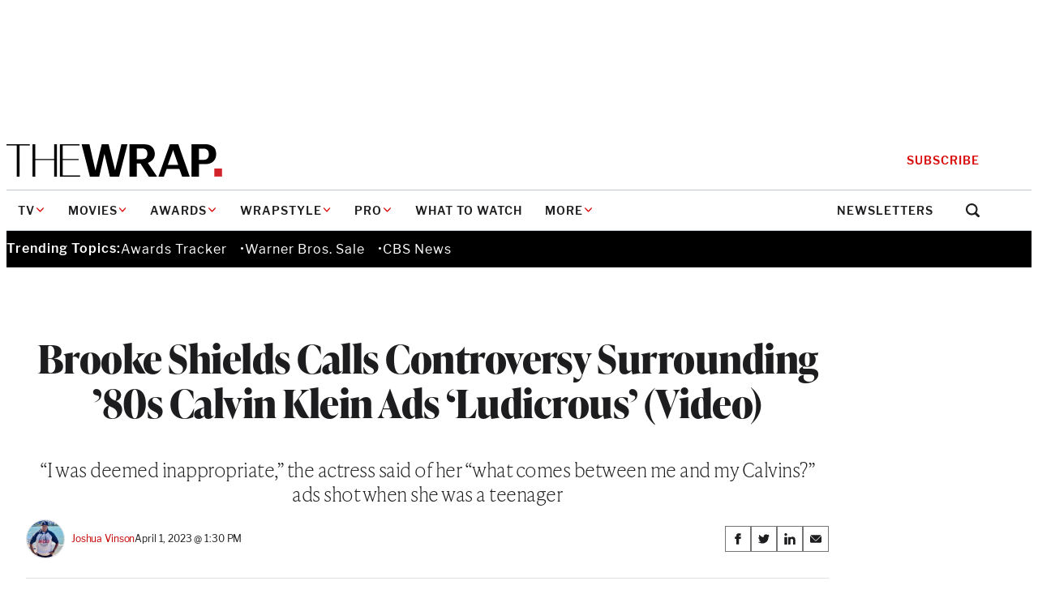

--- FILE ---
content_type: text/html; charset=utf-8
request_url: https://www.google.com/recaptcha/api2/anchor?ar=1&k=6LfrehcpAAAAAL6o0kJfxk5Fr4WhO3ktYWPR7-u1&co=aHR0cHM6Ly93d3cudGhld3JhcC5jb206NDQz&hl=en&v=N67nZn4AqZkNcbeMu4prBgzg&size=normal&anchor-ms=20000&execute-ms=30000&cb=na69mhiz5v9i
body_size: 49477
content:
<!DOCTYPE HTML><html dir="ltr" lang="en"><head><meta http-equiv="Content-Type" content="text/html; charset=UTF-8">
<meta http-equiv="X-UA-Compatible" content="IE=edge">
<title>reCAPTCHA</title>
<style type="text/css">
/* cyrillic-ext */
@font-face {
  font-family: 'Roboto';
  font-style: normal;
  font-weight: 400;
  font-stretch: 100%;
  src: url(//fonts.gstatic.com/s/roboto/v48/KFO7CnqEu92Fr1ME7kSn66aGLdTylUAMa3GUBHMdazTgWw.woff2) format('woff2');
  unicode-range: U+0460-052F, U+1C80-1C8A, U+20B4, U+2DE0-2DFF, U+A640-A69F, U+FE2E-FE2F;
}
/* cyrillic */
@font-face {
  font-family: 'Roboto';
  font-style: normal;
  font-weight: 400;
  font-stretch: 100%;
  src: url(//fonts.gstatic.com/s/roboto/v48/KFO7CnqEu92Fr1ME7kSn66aGLdTylUAMa3iUBHMdazTgWw.woff2) format('woff2');
  unicode-range: U+0301, U+0400-045F, U+0490-0491, U+04B0-04B1, U+2116;
}
/* greek-ext */
@font-face {
  font-family: 'Roboto';
  font-style: normal;
  font-weight: 400;
  font-stretch: 100%;
  src: url(//fonts.gstatic.com/s/roboto/v48/KFO7CnqEu92Fr1ME7kSn66aGLdTylUAMa3CUBHMdazTgWw.woff2) format('woff2');
  unicode-range: U+1F00-1FFF;
}
/* greek */
@font-face {
  font-family: 'Roboto';
  font-style: normal;
  font-weight: 400;
  font-stretch: 100%;
  src: url(//fonts.gstatic.com/s/roboto/v48/KFO7CnqEu92Fr1ME7kSn66aGLdTylUAMa3-UBHMdazTgWw.woff2) format('woff2');
  unicode-range: U+0370-0377, U+037A-037F, U+0384-038A, U+038C, U+038E-03A1, U+03A3-03FF;
}
/* math */
@font-face {
  font-family: 'Roboto';
  font-style: normal;
  font-weight: 400;
  font-stretch: 100%;
  src: url(//fonts.gstatic.com/s/roboto/v48/KFO7CnqEu92Fr1ME7kSn66aGLdTylUAMawCUBHMdazTgWw.woff2) format('woff2');
  unicode-range: U+0302-0303, U+0305, U+0307-0308, U+0310, U+0312, U+0315, U+031A, U+0326-0327, U+032C, U+032F-0330, U+0332-0333, U+0338, U+033A, U+0346, U+034D, U+0391-03A1, U+03A3-03A9, U+03B1-03C9, U+03D1, U+03D5-03D6, U+03F0-03F1, U+03F4-03F5, U+2016-2017, U+2034-2038, U+203C, U+2040, U+2043, U+2047, U+2050, U+2057, U+205F, U+2070-2071, U+2074-208E, U+2090-209C, U+20D0-20DC, U+20E1, U+20E5-20EF, U+2100-2112, U+2114-2115, U+2117-2121, U+2123-214F, U+2190, U+2192, U+2194-21AE, U+21B0-21E5, U+21F1-21F2, U+21F4-2211, U+2213-2214, U+2216-22FF, U+2308-230B, U+2310, U+2319, U+231C-2321, U+2336-237A, U+237C, U+2395, U+239B-23B7, U+23D0, U+23DC-23E1, U+2474-2475, U+25AF, U+25B3, U+25B7, U+25BD, U+25C1, U+25CA, U+25CC, U+25FB, U+266D-266F, U+27C0-27FF, U+2900-2AFF, U+2B0E-2B11, U+2B30-2B4C, U+2BFE, U+3030, U+FF5B, U+FF5D, U+1D400-1D7FF, U+1EE00-1EEFF;
}
/* symbols */
@font-face {
  font-family: 'Roboto';
  font-style: normal;
  font-weight: 400;
  font-stretch: 100%;
  src: url(//fonts.gstatic.com/s/roboto/v48/KFO7CnqEu92Fr1ME7kSn66aGLdTylUAMaxKUBHMdazTgWw.woff2) format('woff2');
  unicode-range: U+0001-000C, U+000E-001F, U+007F-009F, U+20DD-20E0, U+20E2-20E4, U+2150-218F, U+2190, U+2192, U+2194-2199, U+21AF, U+21E6-21F0, U+21F3, U+2218-2219, U+2299, U+22C4-22C6, U+2300-243F, U+2440-244A, U+2460-24FF, U+25A0-27BF, U+2800-28FF, U+2921-2922, U+2981, U+29BF, U+29EB, U+2B00-2BFF, U+4DC0-4DFF, U+FFF9-FFFB, U+10140-1018E, U+10190-1019C, U+101A0, U+101D0-101FD, U+102E0-102FB, U+10E60-10E7E, U+1D2C0-1D2D3, U+1D2E0-1D37F, U+1F000-1F0FF, U+1F100-1F1AD, U+1F1E6-1F1FF, U+1F30D-1F30F, U+1F315, U+1F31C, U+1F31E, U+1F320-1F32C, U+1F336, U+1F378, U+1F37D, U+1F382, U+1F393-1F39F, U+1F3A7-1F3A8, U+1F3AC-1F3AF, U+1F3C2, U+1F3C4-1F3C6, U+1F3CA-1F3CE, U+1F3D4-1F3E0, U+1F3ED, U+1F3F1-1F3F3, U+1F3F5-1F3F7, U+1F408, U+1F415, U+1F41F, U+1F426, U+1F43F, U+1F441-1F442, U+1F444, U+1F446-1F449, U+1F44C-1F44E, U+1F453, U+1F46A, U+1F47D, U+1F4A3, U+1F4B0, U+1F4B3, U+1F4B9, U+1F4BB, U+1F4BF, U+1F4C8-1F4CB, U+1F4D6, U+1F4DA, U+1F4DF, U+1F4E3-1F4E6, U+1F4EA-1F4ED, U+1F4F7, U+1F4F9-1F4FB, U+1F4FD-1F4FE, U+1F503, U+1F507-1F50B, U+1F50D, U+1F512-1F513, U+1F53E-1F54A, U+1F54F-1F5FA, U+1F610, U+1F650-1F67F, U+1F687, U+1F68D, U+1F691, U+1F694, U+1F698, U+1F6AD, U+1F6B2, U+1F6B9-1F6BA, U+1F6BC, U+1F6C6-1F6CF, U+1F6D3-1F6D7, U+1F6E0-1F6EA, U+1F6F0-1F6F3, U+1F6F7-1F6FC, U+1F700-1F7FF, U+1F800-1F80B, U+1F810-1F847, U+1F850-1F859, U+1F860-1F887, U+1F890-1F8AD, U+1F8B0-1F8BB, U+1F8C0-1F8C1, U+1F900-1F90B, U+1F93B, U+1F946, U+1F984, U+1F996, U+1F9E9, U+1FA00-1FA6F, U+1FA70-1FA7C, U+1FA80-1FA89, U+1FA8F-1FAC6, U+1FACE-1FADC, U+1FADF-1FAE9, U+1FAF0-1FAF8, U+1FB00-1FBFF;
}
/* vietnamese */
@font-face {
  font-family: 'Roboto';
  font-style: normal;
  font-weight: 400;
  font-stretch: 100%;
  src: url(//fonts.gstatic.com/s/roboto/v48/KFO7CnqEu92Fr1ME7kSn66aGLdTylUAMa3OUBHMdazTgWw.woff2) format('woff2');
  unicode-range: U+0102-0103, U+0110-0111, U+0128-0129, U+0168-0169, U+01A0-01A1, U+01AF-01B0, U+0300-0301, U+0303-0304, U+0308-0309, U+0323, U+0329, U+1EA0-1EF9, U+20AB;
}
/* latin-ext */
@font-face {
  font-family: 'Roboto';
  font-style: normal;
  font-weight: 400;
  font-stretch: 100%;
  src: url(//fonts.gstatic.com/s/roboto/v48/KFO7CnqEu92Fr1ME7kSn66aGLdTylUAMa3KUBHMdazTgWw.woff2) format('woff2');
  unicode-range: U+0100-02BA, U+02BD-02C5, U+02C7-02CC, U+02CE-02D7, U+02DD-02FF, U+0304, U+0308, U+0329, U+1D00-1DBF, U+1E00-1E9F, U+1EF2-1EFF, U+2020, U+20A0-20AB, U+20AD-20C0, U+2113, U+2C60-2C7F, U+A720-A7FF;
}
/* latin */
@font-face {
  font-family: 'Roboto';
  font-style: normal;
  font-weight: 400;
  font-stretch: 100%;
  src: url(//fonts.gstatic.com/s/roboto/v48/KFO7CnqEu92Fr1ME7kSn66aGLdTylUAMa3yUBHMdazQ.woff2) format('woff2');
  unicode-range: U+0000-00FF, U+0131, U+0152-0153, U+02BB-02BC, U+02C6, U+02DA, U+02DC, U+0304, U+0308, U+0329, U+2000-206F, U+20AC, U+2122, U+2191, U+2193, U+2212, U+2215, U+FEFF, U+FFFD;
}
/* cyrillic-ext */
@font-face {
  font-family: 'Roboto';
  font-style: normal;
  font-weight: 500;
  font-stretch: 100%;
  src: url(//fonts.gstatic.com/s/roboto/v48/KFO7CnqEu92Fr1ME7kSn66aGLdTylUAMa3GUBHMdazTgWw.woff2) format('woff2');
  unicode-range: U+0460-052F, U+1C80-1C8A, U+20B4, U+2DE0-2DFF, U+A640-A69F, U+FE2E-FE2F;
}
/* cyrillic */
@font-face {
  font-family: 'Roboto';
  font-style: normal;
  font-weight: 500;
  font-stretch: 100%;
  src: url(//fonts.gstatic.com/s/roboto/v48/KFO7CnqEu92Fr1ME7kSn66aGLdTylUAMa3iUBHMdazTgWw.woff2) format('woff2');
  unicode-range: U+0301, U+0400-045F, U+0490-0491, U+04B0-04B1, U+2116;
}
/* greek-ext */
@font-face {
  font-family: 'Roboto';
  font-style: normal;
  font-weight: 500;
  font-stretch: 100%;
  src: url(//fonts.gstatic.com/s/roboto/v48/KFO7CnqEu92Fr1ME7kSn66aGLdTylUAMa3CUBHMdazTgWw.woff2) format('woff2');
  unicode-range: U+1F00-1FFF;
}
/* greek */
@font-face {
  font-family: 'Roboto';
  font-style: normal;
  font-weight: 500;
  font-stretch: 100%;
  src: url(//fonts.gstatic.com/s/roboto/v48/KFO7CnqEu92Fr1ME7kSn66aGLdTylUAMa3-UBHMdazTgWw.woff2) format('woff2');
  unicode-range: U+0370-0377, U+037A-037F, U+0384-038A, U+038C, U+038E-03A1, U+03A3-03FF;
}
/* math */
@font-face {
  font-family: 'Roboto';
  font-style: normal;
  font-weight: 500;
  font-stretch: 100%;
  src: url(//fonts.gstatic.com/s/roboto/v48/KFO7CnqEu92Fr1ME7kSn66aGLdTylUAMawCUBHMdazTgWw.woff2) format('woff2');
  unicode-range: U+0302-0303, U+0305, U+0307-0308, U+0310, U+0312, U+0315, U+031A, U+0326-0327, U+032C, U+032F-0330, U+0332-0333, U+0338, U+033A, U+0346, U+034D, U+0391-03A1, U+03A3-03A9, U+03B1-03C9, U+03D1, U+03D5-03D6, U+03F0-03F1, U+03F4-03F5, U+2016-2017, U+2034-2038, U+203C, U+2040, U+2043, U+2047, U+2050, U+2057, U+205F, U+2070-2071, U+2074-208E, U+2090-209C, U+20D0-20DC, U+20E1, U+20E5-20EF, U+2100-2112, U+2114-2115, U+2117-2121, U+2123-214F, U+2190, U+2192, U+2194-21AE, U+21B0-21E5, U+21F1-21F2, U+21F4-2211, U+2213-2214, U+2216-22FF, U+2308-230B, U+2310, U+2319, U+231C-2321, U+2336-237A, U+237C, U+2395, U+239B-23B7, U+23D0, U+23DC-23E1, U+2474-2475, U+25AF, U+25B3, U+25B7, U+25BD, U+25C1, U+25CA, U+25CC, U+25FB, U+266D-266F, U+27C0-27FF, U+2900-2AFF, U+2B0E-2B11, U+2B30-2B4C, U+2BFE, U+3030, U+FF5B, U+FF5D, U+1D400-1D7FF, U+1EE00-1EEFF;
}
/* symbols */
@font-face {
  font-family: 'Roboto';
  font-style: normal;
  font-weight: 500;
  font-stretch: 100%;
  src: url(//fonts.gstatic.com/s/roboto/v48/KFO7CnqEu92Fr1ME7kSn66aGLdTylUAMaxKUBHMdazTgWw.woff2) format('woff2');
  unicode-range: U+0001-000C, U+000E-001F, U+007F-009F, U+20DD-20E0, U+20E2-20E4, U+2150-218F, U+2190, U+2192, U+2194-2199, U+21AF, U+21E6-21F0, U+21F3, U+2218-2219, U+2299, U+22C4-22C6, U+2300-243F, U+2440-244A, U+2460-24FF, U+25A0-27BF, U+2800-28FF, U+2921-2922, U+2981, U+29BF, U+29EB, U+2B00-2BFF, U+4DC0-4DFF, U+FFF9-FFFB, U+10140-1018E, U+10190-1019C, U+101A0, U+101D0-101FD, U+102E0-102FB, U+10E60-10E7E, U+1D2C0-1D2D3, U+1D2E0-1D37F, U+1F000-1F0FF, U+1F100-1F1AD, U+1F1E6-1F1FF, U+1F30D-1F30F, U+1F315, U+1F31C, U+1F31E, U+1F320-1F32C, U+1F336, U+1F378, U+1F37D, U+1F382, U+1F393-1F39F, U+1F3A7-1F3A8, U+1F3AC-1F3AF, U+1F3C2, U+1F3C4-1F3C6, U+1F3CA-1F3CE, U+1F3D4-1F3E0, U+1F3ED, U+1F3F1-1F3F3, U+1F3F5-1F3F7, U+1F408, U+1F415, U+1F41F, U+1F426, U+1F43F, U+1F441-1F442, U+1F444, U+1F446-1F449, U+1F44C-1F44E, U+1F453, U+1F46A, U+1F47D, U+1F4A3, U+1F4B0, U+1F4B3, U+1F4B9, U+1F4BB, U+1F4BF, U+1F4C8-1F4CB, U+1F4D6, U+1F4DA, U+1F4DF, U+1F4E3-1F4E6, U+1F4EA-1F4ED, U+1F4F7, U+1F4F9-1F4FB, U+1F4FD-1F4FE, U+1F503, U+1F507-1F50B, U+1F50D, U+1F512-1F513, U+1F53E-1F54A, U+1F54F-1F5FA, U+1F610, U+1F650-1F67F, U+1F687, U+1F68D, U+1F691, U+1F694, U+1F698, U+1F6AD, U+1F6B2, U+1F6B9-1F6BA, U+1F6BC, U+1F6C6-1F6CF, U+1F6D3-1F6D7, U+1F6E0-1F6EA, U+1F6F0-1F6F3, U+1F6F7-1F6FC, U+1F700-1F7FF, U+1F800-1F80B, U+1F810-1F847, U+1F850-1F859, U+1F860-1F887, U+1F890-1F8AD, U+1F8B0-1F8BB, U+1F8C0-1F8C1, U+1F900-1F90B, U+1F93B, U+1F946, U+1F984, U+1F996, U+1F9E9, U+1FA00-1FA6F, U+1FA70-1FA7C, U+1FA80-1FA89, U+1FA8F-1FAC6, U+1FACE-1FADC, U+1FADF-1FAE9, U+1FAF0-1FAF8, U+1FB00-1FBFF;
}
/* vietnamese */
@font-face {
  font-family: 'Roboto';
  font-style: normal;
  font-weight: 500;
  font-stretch: 100%;
  src: url(//fonts.gstatic.com/s/roboto/v48/KFO7CnqEu92Fr1ME7kSn66aGLdTylUAMa3OUBHMdazTgWw.woff2) format('woff2');
  unicode-range: U+0102-0103, U+0110-0111, U+0128-0129, U+0168-0169, U+01A0-01A1, U+01AF-01B0, U+0300-0301, U+0303-0304, U+0308-0309, U+0323, U+0329, U+1EA0-1EF9, U+20AB;
}
/* latin-ext */
@font-face {
  font-family: 'Roboto';
  font-style: normal;
  font-weight: 500;
  font-stretch: 100%;
  src: url(//fonts.gstatic.com/s/roboto/v48/KFO7CnqEu92Fr1ME7kSn66aGLdTylUAMa3KUBHMdazTgWw.woff2) format('woff2');
  unicode-range: U+0100-02BA, U+02BD-02C5, U+02C7-02CC, U+02CE-02D7, U+02DD-02FF, U+0304, U+0308, U+0329, U+1D00-1DBF, U+1E00-1E9F, U+1EF2-1EFF, U+2020, U+20A0-20AB, U+20AD-20C0, U+2113, U+2C60-2C7F, U+A720-A7FF;
}
/* latin */
@font-face {
  font-family: 'Roboto';
  font-style: normal;
  font-weight: 500;
  font-stretch: 100%;
  src: url(//fonts.gstatic.com/s/roboto/v48/KFO7CnqEu92Fr1ME7kSn66aGLdTylUAMa3yUBHMdazQ.woff2) format('woff2');
  unicode-range: U+0000-00FF, U+0131, U+0152-0153, U+02BB-02BC, U+02C6, U+02DA, U+02DC, U+0304, U+0308, U+0329, U+2000-206F, U+20AC, U+2122, U+2191, U+2193, U+2212, U+2215, U+FEFF, U+FFFD;
}
/* cyrillic-ext */
@font-face {
  font-family: 'Roboto';
  font-style: normal;
  font-weight: 900;
  font-stretch: 100%;
  src: url(//fonts.gstatic.com/s/roboto/v48/KFO7CnqEu92Fr1ME7kSn66aGLdTylUAMa3GUBHMdazTgWw.woff2) format('woff2');
  unicode-range: U+0460-052F, U+1C80-1C8A, U+20B4, U+2DE0-2DFF, U+A640-A69F, U+FE2E-FE2F;
}
/* cyrillic */
@font-face {
  font-family: 'Roboto';
  font-style: normal;
  font-weight: 900;
  font-stretch: 100%;
  src: url(//fonts.gstatic.com/s/roboto/v48/KFO7CnqEu92Fr1ME7kSn66aGLdTylUAMa3iUBHMdazTgWw.woff2) format('woff2');
  unicode-range: U+0301, U+0400-045F, U+0490-0491, U+04B0-04B1, U+2116;
}
/* greek-ext */
@font-face {
  font-family: 'Roboto';
  font-style: normal;
  font-weight: 900;
  font-stretch: 100%;
  src: url(//fonts.gstatic.com/s/roboto/v48/KFO7CnqEu92Fr1ME7kSn66aGLdTylUAMa3CUBHMdazTgWw.woff2) format('woff2');
  unicode-range: U+1F00-1FFF;
}
/* greek */
@font-face {
  font-family: 'Roboto';
  font-style: normal;
  font-weight: 900;
  font-stretch: 100%;
  src: url(//fonts.gstatic.com/s/roboto/v48/KFO7CnqEu92Fr1ME7kSn66aGLdTylUAMa3-UBHMdazTgWw.woff2) format('woff2');
  unicode-range: U+0370-0377, U+037A-037F, U+0384-038A, U+038C, U+038E-03A1, U+03A3-03FF;
}
/* math */
@font-face {
  font-family: 'Roboto';
  font-style: normal;
  font-weight: 900;
  font-stretch: 100%;
  src: url(//fonts.gstatic.com/s/roboto/v48/KFO7CnqEu92Fr1ME7kSn66aGLdTylUAMawCUBHMdazTgWw.woff2) format('woff2');
  unicode-range: U+0302-0303, U+0305, U+0307-0308, U+0310, U+0312, U+0315, U+031A, U+0326-0327, U+032C, U+032F-0330, U+0332-0333, U+0338, U+033A, U+0346, U+034D, U+0391-03A1, U+03A3-03A9, U+03B1-03C9, U+03D1, U+03D5-03D6, U+03F0-03F1, U+03F4-03F5, U+2016-2017, U+2034-2038, U+203C, U+2040, U+2043, U+2047, U+2050, U+2057, U+205F, U+2070-2071, U+2074-208E, U+2090-209C, U+20D0-20DC, U+20E1, U+20E5-20EF, U+2100-2112, U+2114-2115, U+2117-2121, U+2123-214F, U+2190, U+2192, U+2194-21AE, U+21B0-21E5, U+21F1-21F2, U+21F4-2211, U+2213-2214, U+2216-22FF, U+2308-230B, U+2310, U+2319, U+231C-2321, U+2336-237A, U+237C, U+2395, U+239B-23B7, U+23D0, U+23DC-23E1, U+2474-2475, U+25AF, U+25B3, U+25B7, U+25BD, U+25C1, U+25CA, U+25CC, U+25FB, U+266D-266F, U+27C0-27FF, U+2900-2AFF, U+2B0E-2B11, U+2B30-2B4C, U+2BFE, U+3030, U+FF5B, U+FF5D, U+1D400-1D7FF, U+1EE00-1EEFF;
}
/* symbols */
@font-face {
  font-family: 'Roboto';
  font-style: normal;
  font-weight: 900;
  font-stretch: 100%;
  src: url(//fonts.gstatic.com/s/roboto/v48/KFO7CnqEu92Fr1ME7kSn66aGLdTylUAMaxKUBHMdazTgWw.woff2) format('woff2');
  unicode-range: U+0001-000C, U+000E-001F, U+007F-009F, U+20DD-20E0, U+20E2-20E4, U+2150-218F, U+2190, U+2192, U+2194-2199, U+21AF, U+21E6-21F0, U+21F3, U+2218-2219, U+2299, U+22C4-22C6, U+2300-243F, U+2440-244A, U+2460-24FF, U+25A0-27BF, U+2800-28FF, U+2921-2922, U+2981, U+29BF, U+29EB, U+2B00-2BFF, U+4DC0-4DFF, U+FFF9-FFFB, U+10140-1018E, U+10190-1019C, U+101A0, U+101D0-101FD, U+102E0-102FB, U+10E60-10E7E, U+1D2C0-1D2D3, U+1D2E0-1D37F, U+1F000-1F0FF, U+1F100-1F1AD, U+1F1E6-1F1FF, U+1F30D-1F30F, U+1F315, U+1F31C, U+1F31E, U+1F320-1F32C, U+1F336, U+1F378, U+1F37D, U+1F382, U+1F393-1F39F, U+1F3A7-1F3A8, U+1F3AC-1F3AF, U+1F3C2, U+1F3C4-1F3C6, U+1F3CA-1F3CE, U+1F3D4-1F3E0, U+1F3ED, U+1F3F1-1F3F3, U+1F3F5-1F3F7, U+1F408, U+1F415, U+1F41F, U+1F426, U+1F43F, U+1F441-1F442, U+1F444, U+1F446-1F449, U+1F44C-1F44E, U+1F453, U+1F46A, U+1F47D, U+1F4A3, U+1F4B0, U+1F4B3, U+1F4B9, U+1F4BB, U+1F4BF, U+1F4C8-1F4CB, U+1F4D6, U+1F4DA, U+1F4DF, U+1F4E3-1F4E6, U+1F4EA-1F4ED, U+1F4F7, U+1F4F9-1F4FB, U+1F4FD-1F4FE, U+1F503, U+1F507-1F50B, U+1F50D, U+1F512-1F513, U+1F53E-1F54A, U+1F54F-1F5FA, U+1F610, U+1F650-1F67F, U+1F687, U+1F68D, U+1F691, U+1F694, U+1F698, U+1F6AD, U+1F6B2, U+1F6B9-1F6BA, U+1F6BC, U+1F6C6-1F6CF, U+1F6D3-1F6D7, U+1F6E0-1F6EA, U+1F6F0-1F6F3, U+1F6F7-1F6FC, U+1F700-1F7FF, U+1F800-1F80B, U+1F810-1F847, U+1F850-1F859, U+1F860-1F887, U+1F890-1F8AD, U+1F8B0-1F8BB, U+1F8C0-1F8C1, U+1F900-1F90B, U+1F93B, U+1F946, U+1F984, U+1F996, U+1F9E9, U+1FA00-1FA6F, U+1FA70-1FA7C, U+1FA80-1FA89, U+1FA8F-1FAC6, U+1FACE-1FADC, U+1FADF-1FAE9, U+1FAF0-1FAF8, U+1FB00-1FBFF;
}
/* vietnamese */
@font-face {
  font-family: 'Roboto';
  font-style: normal;
  font-weight: 900;
  font-stretch: 100%;
  src: url(//fonts.gstatic.com/s/roboto/v48/KFO7CnqEu92Fr1ME7kSn66aGLdTylUAMa3OUBHMdazTgWw.woff2) format('woff2');
  unicode-range: U+0102-0103, U+0110-0111, U+0128-0129, U+0168-0169, U+01A0-01A1, U+01AF-01B0, U+0300-0301, U+0303-0304, U+0308-0309, U+0323, U+0329, U+1EA0-1EF9, U+20AB;
}
/* latin-ext */
@font-face {
  font-family: 'Roboto';
  font-style: normal;
  font-weight: 900;
  font-stretch: 100%;
  src: url(//fonts.gstatic.com/s/roboto/v48/KFO7CnqEu92Fr1ME7kSn66aGLdTylUAMa3KUBHMdazTgWw.woff2) format('woff2');
  unicode-range: U+0100-02BA, U+02BD-02C5, U+02C7-02CC, U+02CE-02D7, U+02DD-02FF, U+0304, U+0308, U+0329, U+1D00-1DBF, U+1E00-1E9F, U+1EF2-1EFF, U+2020, U+20A0-20AB, U+20AD-20C0, U+2113, U+2C60-2C7F, U+A720-A7FF;
}
/* latin */
@font-face {
  font-family: 'Roboto';
  font-style: normal;
  font-weight: 900;
  font-stretch: 100%;
  src: url(//fonts.gstatic.com/s/roboto/v48/KFO7CnqEu92Fr1ME7kSn66aGLdTylUAMa3yUBHMdazQ.woff2) format('woff2');
  unicode-range: U+0000-00FF, U+0131, U+0152-0153, U+02BB-02BC, U+02C6, U+02DA, U+02DC, U+0304, U+0308, U+0329, U+2000-206F, U+20AC, U+2122, U+2191, U+2193, U+2212, U+2215, U+FEFF, U+FFFD;
}

</style>
<link rel="stylesheet" type="text/css" href="https://www.gstatic.com/recaptcha/releases/N67nZn4AqZkNcbeMu4prBgzg/styles__ltr.css">
<script nonce="nsA0kiTvuN6mnBr_YvKAGg" type="text/javascript">window['__recaptcha_api'] = 'https://www.google.com/recaptcha/api2/';</script>
<script type="text/javascript" src="https://www.gstatic.com/recaptcha/releases/N67nZn4AqZkNcbeMu4prBgzg/recaptcha__en.js" nonce="nsA0kiTvuN6mnBr_YvKAGg">
      
    </script></head>
<body><div id="rc-anchor-alert" class="rc-anchor-alert"></div>
<input type="hidden" id="recaptcha-token" value="[base64]">
<script type="text/javascript" nonce="nsA0kiTvuN6mnBr_YvKAGg">
      recaptcha.anchor.Main.init("[\x22ainput\x22,[\x22bgdata\x22,\x22\x22,\[base64]/[base64]/[base64]/[base64]/[base64]/UltsKytdPUU6KEU8MjA0OD9SW2wrK109RT4+NnwxOTI6KChFJjY0NTEyKT09NTUyOTYmJk0rMTxjLmxlbmd0aCYmKGMuY2hhckNvZGVBdChNKzEpJjY0NTEyKT09NTYzMjA/[base64]/[base64]/[base64]/[base64]/[base64]/[base64]/[base64]\x22,\[base64]\\u003d\x22,\x22KMOxPUDDiyFSw4NBwqzDusKPT2zCnHBZMMOBwqDDlsOhXcO+w5bCpknDoys/T8KEUAttU8KdScKkwp4Jw5EzwpPCosK3w6LClFUyw5zCknFxVMOowq4SE8KsG0AzTsOxw7TDl8Okw7fCg2LCkMK7wofDp1DDlGnDsBHDtcKePEXDgjLCjwHDkg1/wr1Nwp92wrDDmxcHwqjCgEFPw7vDggTCk0fCpBrDpMKSw6APw7jDosKtBAzCrkfDpQdKMFLDuMORwovCvsOgF8KOw7cnwpbDuj43w5HCt0NDbMKzw4fCmMKqKcKKwoI+wo7DqsO/SMKWwrPCvD/CusO7IXZ6MRV9w7DCuwXCgsKXwq5ow43CtcKLwqPCt8K8w5s1KgYEwowGwp9ZGAoAe8KyI1rCjQlZbMONwrgZw45VwpvCtw3CsMKiMFfDj8KTwrBpw580DsOJwp3CoXZ7McKMwqJKVmfCpABmw5/Dtx3DnsKbCcKqGsKaF8Omw5Iiwo3Cn8O+OMOewrXCmMOXWkANwoYowoXDh8OBRcOXwrV5wpXDu8KkwqUseXXCjMKEccOiCsO+YGNDw7V5T201wo3Do8K7wqhDRsK4DMOkEMK1wrDDnl7CiTJaw4zDqsO8w6zDoTvCjlgpw5Umf3bCtyNOVsOdw5h3w5/Dh8KeRTICCMOHIcOywprDlcKEw5fCocOIEz7DkMOsbsKXw6TDjxLCuMKhCnBKwo8qwqLDucKsw4E/E8K8SW3DlMK1w7vCqUXDjMOBd8ORwqBTAwUiNzpoOzdZwqbDmMK5T0pmw4zDoS4OwqJEVsKhw4vCusKew4XClmwCch4Paj9dLHRYw5PDpj4EIMKxw4EFw43DpAlwcMOUF8KbUsKhwrHCgMO6WX9Ubi3Dh2kaDMONC1/Chz4XwrnDg8OFRMKew63DsWXCnsKdwrdCwp9hVcKCw4nDk8Obw6Bxw4DDo8KRwpjDjRfCtDDCtXHCj8Kbw7zDiRfChsO3wpvDnsKpJFoWw4xSw6BPXsOedwLDrsKKZCXDlsO5N2DCoQjDuMK/N8O0eFQzwpTCqkoOw7YewrEnwovCqCLDksKKCsKvw7k4VDI3K8ORS8KXIHTCpHJZw7MUXVFzw7zCu8KUflDCh0LCp8KQJk7DpMO9UwViE8Klw4fCnDRlw7LDnsKLw6DCnE8lbcOSfx0+SB0Jw4A/c1ZhcMKyw49uF2huWEnDhcKtw5TCl8K4w6tFfQguwqjCuDrCliDDrcOLwqw2FsOlEX53w51QAMK3wpguI8Oaw40uwpTDs0zCksOoE8OCX8K7JsKSccKSR8OiwrwAJRLDg3nDhBgCwql7wpI3Hm4kHMK6L8ORGcOsdsO8ZsO4wrnCgV/[base64]/CqMONSMKEdTc9wooIdcKewrNhPMOSL8OYw4lpMkFXwr7Cj8OqdDnDqsKWw792w5fDp8KUw6LDu2bDjsOhwrRgaMKyXAHCksOlw5/Dvg9+GMOsw6N5wprDuAgdw5TCusK6w4rDnMKvw74Yw4TCg8OywoF3IiRKDBUPbwvCtSRIAUg5fi8Fwrkww4Maf8OJw5gWYD7DucKCEMK+wrMCw6MKwrrCpcOoYnZvIkTCixcYwq/[base64]/[base64]/CsHnDpU/DucOiHyjDsgoLw7HDhgnCkcO8L0tpw5rClsOkw6QKw494JmVdSjVJMcKPw6tIw58Gw5TDlgtSw4Isw5lew5c9wqPChMKbDcOpJl5tLsKSwrJ6G8Ovw63DksKiw5pbJMOGw4RLLkdedMOucF/Cs8KywrNzw5l6w5vDhcOLPsKFY0fDkcK+wq8+PsK/QjRfMMKraDUPBHFJVcKjSFHDgyDCuTQoAAXCojUVwrpPw5M0w5jCgMO2wp/DvsKEOcKCCW/[base64]/DkjUsw4bCuQXCtMKyw5pKesKpwoAbZMO8d0rCsB1dw4JswqEUwrLDkQjDucKbHX/DuR7DrAbDoAnCjB5ZwrIIenXCoSbCjEwJDsKiw6zDqcKNI1/DpERSw5HDu8OEwpV4HXHDuMKqY8KSBMOOwrJ5MBvCtMOpTBTDuMK3J3hBQMORw6TCgzPCt8Kow4/ClgnDihpEw7nCgsKVQMK4wqLCoMOkw5nDpUfCiSI1JsKMPXTDk2bCjEFaW8KZKmwIwqpvSS1VE8KGwoPCq8KFJsKRw6zDgF4EwoYJwo7CoyfDu8OlwpRMwoTCvzHDsBbDjxh1esO5OEfCkRPDtC7CscOrw5Ysw6PCncODFSPDqD1nw71HdsKqEk/DriAoXHLDk8KBdWl2wq1Gw5RRwqkiw49IUMKsLMOgw7wFwqwKEcKrfsO5wq4RwrvDn2Rbwrp/wrjDtcKZwqfCvD9mw5TCp8OFL8K+w6/[base64]/CoGDDmiPDjcKpwpzCqjPDl8KaT8OMw4LCkE4WGsKFwrxlPMOsc2xyYcKRwqkywp5Fwr7DjEVew4XDvkgdNCQPfcOyGzA/BmrDolJNcRJTIiEXaiTDqwTDsQvCsQnCt8K7ai7DiCTCskpPw4nDhDYMwplsw5nDkG/DnnRrSVTCn2ARwozDvWXDo8O9SGHDvHNBwrdnLmbCkMKpwq4Cw7DCijMECy48woFtccOQGmPDqcOww6w6K8KGGsKewogLwpZpw7pZwrfCq8OedRPCtADCu8ORXMKfwqU/w4XCi8O9w5vDoRfCl3LDnzMWFcKcwrAdwq43w416UMKbXMOqwrfDs8OtGDPDjkXDmcOJwrvCqWLCp8KJw59QwrtMw7wmw55dKsOEcVLCoMOIT098AcK9w6V4YEI/w54ewoHDr2odTMOdwrUjw6ByLsKTbcKIwpXDv8KXaGLCmh/Cn1jChsOHLcKuwoZHEDzDsz7CicO9wqPCgsKNw43Cm3bCr8OswoLDu8ONwqjDqMO1H8KHI2MoKnnChcKEw4vCtz5UXR52QcOEORphw6zDgXjDvsKBwp/Dl8OcwqHDu0bDjFwFw5HDizDDsWkbw4nCqcKCZsK3w5zCjcOrw4IwwrZzw4vDikghw4dswpdQdcKqwo3Dq8OjMMK3wpHCix/DpcKTwojCmsKfd3fCocOhw6Eewpxsw60iw747w5XDoVvCu8Klw4zDncKJw5DDkcKHw4VzwrzDkC/DpmMTwq/[base64]/wrE0JkbCs8Olw5NJc8KvwrLDjjMmwpJ2w6HCpGbDmFpJw5/[base64]/w4LCtcKZFnPDiMKlwotAwqZlwoNXwpQIO8K8QMOqw7I3w44hOALCmXLCssKge8KkbRYAwo8WYMOddyXCpnYrYsOmAcKNeMKNf8Oaw6nDmMOow6vChsKLGMOzTsKXw6jCoWdhwr7DoxjCtMKsFm/CnAg8HMO+VsOgwqzCvG8udsKqA8O3wrFjZ8KvXj0tfSDDlCMBwq7CvsKQw6JAw5lDJmU8NTfCkBPDncKzw4V7aEBQw6vDgDnDiANLUQFYLsOhwoIXFjMoW8OYw4vDk8KEZsK2w75SJmk/EcO9w4MjNcK/w5bDqsKPAMONLHNlworClCjDu8OlJXvCjsObfUcXw4jDr27DvX/DpVcHwr1Ow50hw79rw6fDuRzChXDDlgJ7w5MGw4oyw7XDu8KTwqvCvcO+J1bDpcOoVDYAw40JwpZ9w5Bzw6oIP3Baw5LCksOMw4/CkMObwr9NbkRQwpFeW3PCh8O4wqPCg8K0wrghw78OGRJoAjV9SXd7w6xIwp/Cq8KMwqjCnVXDksKUw67ChmNrwpR8w7pBw53DjnnDisKLw73CpMOfw6PCoyEfZsKMbcK2w7h6UsK/[base64]/dUjCu8OyKcKsXi9HL8OrRH9lJ8OIwrUHwoTCmgTDghrDsRllBVEUbcK+wpHDq8KZPFzDoMKMCcOaEsOfwrnDmBYKXi1QwqHDjsORwpMew4vDkVbCli3DhF48wpfCtWHDgSPChUZbw5gVPm5VwpfDgTnCjcOBw4TCpADDtcOQEsOOJ8K/w4EgY2NFw4lnwqkgaRfDpmvCr0HDlRfCng3CuMKTDMO3w4o0wrbDoUPDkcKkwq0uwpfCv8KJU2duNcKabcKIwp9ew7IRw5llLkfDk0LDnsOufVrDvsOfYkxQw7RscMKSw4sqw55WX0oVw47DkhPDuybDmMOYGcOvPmfDmTxfVMKYw7vDjcOtwqLCn29pOyXCuW/CnMOuw4rDgD/[base64]/DtMKEZMKlw4pPw60jw6bCn8Kww6fCu8OLwrXCicKmwq3Cs31eDgfCkMO+fMKIPmFlwq5kwqTDnsK9w57DlhTCvsKXwp/DhSt/[base64]/dxzDicOCQMOGwqLCmQ/CpDBBwpzCs8KTw5zCu1vDhh3Dq8ONG8KFK21FNMONw4zDnMKcwoIww4fDvsOfd8OJw61mwqMZdTrDqsKrw48mUi1vwr8CGhjDsQrCtwfCvDVcw6I1fsKVwrrCuDpHwrxMGX3DqijCu8KlGWlTw6UDDsKNwpAoHsK1wp8TP33CskvDhDxOwrbCssKIw6Y/w79dCQfDlMO3woDDqypywojDjXzDtcK/fXFmw6QocMOsw5cuE8OUb8O2fcKhwprDpMKCwqNRY8OSw5cgUSjCrCwLMljDsB1tT8KeA8K8Eh9owotJw5rCs8KCHsOLwo/DlcO0HMKyasOUBsOmwr/DlkbDiiAvfEoswovCgcKdO8KBw6nDmMO0HgFEFFpFPMOjF1jDgcKuIWHChU8MVMKAwr3DoMOww4h0UMKrI8KdwrsQw50bSxHCpcOOw7rCtMKyNR4kw7c1w4LCrcOHTsO/GsK2XMKVH8OINkI2wpMLd0AJCTbDj2J4w6/DqiNTwrJjD2cqbMOcJcKJwr0pJMKfCwIOwoQobsOyw4Qqd8OJw5RMw4J1KyHDs8OCw796MsKjw4VwQcKIXjXChWvCt2zCmDfCuS3Cly56c8Ola8O5w6oDdkkkQ8KhwrrCuR4NccKLwrlCDcK/FsOhwrAmw6YBwocHw4PCtHzCpMO/YMK6MMOvPgvDqcKqw751PWnDkVJ7w45uw7bDmCwXw6waHG4fPWvCsQItWcKlNMK2w4lebcOtwqLCu8Oaw550NQTCpsOPw43DtcKrAsK/Mw55KFAgwqpaw7Iuw7xMwp/CmhHDvMKsw7IzwptwKMO7Di7CtRx5wrLCucOcwp3CuS3CmEAnccKteMKNJMO/WcKyD1PCsw4CJmo6UE7Dqz5fwqLCnsOWQ8KRwrAsY8OaNsKLJsKxdlxIbztpNwLDslILwqdqw7nDvQZRYcKVworDmcOpQsOrw5lhLWcxG8OZwpnCoRLDnxDChMOvZ05UwokSwpZvLcKzbCvCisO7w5jCpAbCoG9Rw4/DgWfDixLCnhlUwojDsMO6wrxcw7YLf8K+N3vCrMKHOcOqwrXDhzYCw4XDjsKeFXM+WsOhJkQfSMOPR0XDhsKfw7nDnGJoEz4Gw4jCpsO+w4liwpHDrlTCowIlw6nDpCdmwq8WYBAHSF/CrcKfw5/DssKww5EXOiTCqQN+wotvAsKlN8K9wp7CvgENfBbCvkzDlV8fw4kjw4PDhXhdVHkFLcK7w55ew4JawqMQwr7DnwbCoU/[base64]/w4pvbkHDq3tMPDl8wqBOw6ImB8Onf8OUw5bDvy/CmVxObnTDgBbDvcK/R8KRTAdZw6A9YnvCsVZ4w5Y4w7vCtMKFE3LDrlbDrcKJFcKiSsOGwrsXeMOpPcKjWX7Dqm19AsOKwrnCvwc6w6rDu8OcV8KccMKKQnoGwocvw6sow7hYJnIhJn3CsSbDj8OiEAVGw5TCrcKyw7PCqTp7wpYuwrTDrhTDmiYlwq/CmcOuPsOMEcKyw5BKDMKswp0Pw6PDtsKodUdHe8OoDcKZw43DlFk/[base64]/CpTEpw7IYKCTDiMKUwoDDv8KWwo3DnQ9Iw6DCv8OMHcO3w5Fdw7I/HMKVw61bEMKBwrnDoV3Cs8KUw6DCkhRqZMKRwod+CTXDncOOKULDhMKNM1VpLivDi1PDrE1qw6UmQcKHScKew4DCpMKzHWnDvMOBwqvDqMK2w598w51Fd8OFwpDCqsK1w77DtHLCuMKNCQpUT1PDlsK+wqQIGSkdwpbDtF1uasKvw7czT8KqRHrCnj/CkDrDrU8LKzfDoMOvwptxAMO+Dh7DvsK7O197wrzDmMOfwoTDrGHDuXRyw583dMK6ZMKWTDg1wqTCgR/DisOxNmHDpENcwqXDmsKGwrUQOMOMWEfCscKaYmrCvEN0XMOsCMKhwonDlcKzMcKFYMOXKlJMwpDCrMKRwrXDi8KIDgzDgMOCwo9QHcKjwqXCtMKKw5gLDSHCicOJPwZiCgPCg8Oiwo3CgMK+QGAUWsOzHsOzwrEJwo0nUn/DosKpwpUuwpLCs0nDhWXCt8KlHcKwRzN7H8KawqZYwrTDuBbDrMOtWMO/[base64]/CmxAkw7cZGsOeUFzChhfCohzCtF5cIsKwNcKMacK3N8Obd8O6w54DOm1bOD3ChcORVTHDmcKOw4TCoxXCpcOMwrxObg7CsV3Cs0sjwr84dsKbW8OFwr98DRIfSsOEw6hnf8K2SyTDqR/DiCMiAR02ScK6wodaJMKRwrsVw6hOwqDCkQ5/wpBiBTjDg8OiWMOoLjjDuw9nDmfDpU3CucK/V8KIOmUBEF3CpsO9wo3DiHzCkXw/wrrDoibCnMKJwrbDlMOYEsOXw7XDo8KMdCAMOMKLw7DDsWlYw5XDjB7Dj8KBBAPDs1N1f1kaw73Cs23CosKxwrDDvkBPw5I/w4l0w7E6U2PDjhXDr8Ktw4LDk8KNbcKjBkRlbjrDpsK8BzHDj2MUwpvCgltgw7QLPnRnbit9wpjCgsKnJy0MwpLCiTluw5EPwoLCqMOzYSDDs8KqwprCgEzDskZrw6vCpMK1MsKvwq/Ci8O8wolUwox4CcOHGsK4GMOGwp/CucKLw7TDhW7Chx/DscKxbMOqw7HDucKVC8K/wodhHmHCgUrDijZkwpHCuUxkwpzDmsKRGsO3ecORFC3DuzfCo8OFKMOFwpdMw5XCqsOLwqXDqxVoN8OCEnnDm3XClUXCpWrDvi48wqgBE8KCw5HDhcK0wrtof1TCm1AbaEjDrsK9dcKMWWhGw7cITsOXdsONwonCmMOKKg/CisKPwrHDrHpLw6PCv8KdHcOCTMOhOzDCt8OQUMOdaFYcw6sPwqzCo8OfIcKEFsOLwoPChT3ChwxZw6DDoEXCqS9+w4nCrVErwqVMQmBAw4hew4gKBh7DnUrCvsO8w6fDoW7CmcKlLcOzH013TMKEPMOew6bCsX/[base64]/CvXTCtF/DuhvDuA0Xw4LDlnh5cCJfZsKbTBY9CSPCnMKqYnksWMOwS8OAwqkZwrVEaMOVdFIVwqjCrMK0ByPDscKyDcKQw7dfwp8ZYmd3w5DCq1HDkgdqw7p7w4U7DsOfwqFXLA/CtsKGRHwqw5jDkMKnw4/DgMOywojDjFTCmjDCkFHDq0jDgsKwfnbCnV0KKsKJw4V6w4rCn2bDv8OWOCXCplHDi8KvUsKsGcOYwpjCs0J9wrkWw4hDE8KmwpEIwqjDkTXCm8KFFWvDryIvZsOWC0zDgxc4E0BJGcKKwp/[base64]/DkcOhw4URw57CkcOQO8KhwqtNFsK3SVzDil/CiULCg15Yw6Q+dlN9AxnDpiIpCcO2wp0dw6PCusOZw6nDh1gEc8OGSMOnUmtyFMOPw60bwq3DrRBJwrUtwqFuwrTCuBN4CRVSHcKtwpPDlxvCo8ObwrbCuDDCjVPClV9Ywp/DszhXwpPDsD8bScOeAEIANcK2V8KoIj3DvcK1AcOIw4TCi8KSEDZnwrdTVTtbw5R+w6bCpsOiw5zDqC7DjMK4w411TsOQY2PCgsOvXkR6wqLCjX/DucOrIcKwB352YhHDgMOrw7jDhlDDoCzDtsO4wpYRdcOfwrzCvWbDji0xwoJIBMKawqTCisKmw5nCqsOHRCvDo8KSOS/Do0tgBcO8w59vHx8FGjUTw75mw4QBdFIxwp3DgMOZTSvChS0dR8OqS1zDpMKkc8Oawp4mHlDDn8KiVHrCkcKfA01DeMOFFcKBEcK1w5TCpcO/wotwZ8OBW8OEw5ldJk7DkMKyclzCtRlPwrkww6V9F2HCh0FXwrM3RzDCnx/ChcO+wosbw4dfHsKZIMOGU8OLSMOAw4/DjcOHw6TCp247w4YkbHc6SzEwLMK8ZcKFBMK5VsKIfikmwpYjwprCtsKnOcO7YMOnwpdCEsOqw7c/w5vCuMOvwpJww704wobDgSM/fzHDp8O4ecK8wr/Dn8OMAMK8VcKWc0bDnMOow63CpC4nwqvCssO3aMOfwpMxFcOEw4rCnSVWG3kQwrQ9ST3Dgk06wqXDkMKPwpQ0wonDtMOXwpTCkMK6NWzClkvCshnDocKKw6dCdMK0CcK/w61JYRLCmEPDmH86wpxAADTCvcKHw5nCsTYABD1vwoFpwoQlwqxKOz/[base64]/CjcOrw7fDmTHDiD4Jw5vDm3MBwrxiw5rCh8OIGSTCssOiwoF/wrfChkMHeAnCskPCqsK0w5PCncOmS8KSw7QzA8Oew7bDksO0WAvClQ/CjXUJwqXDo13Dp8KRWx0cF03CrMKBTcKGc1vCvibCucKyw4AtwqvDsAvDtHRiwrHDkWbCuWjDg8ODTcKIwqrDt3EtC2DDrFIZOsOtbsKQZkAOJULDpwk3b17Cqxsxw7xXwonCt8OcUcOfwqbDmMOTwqjCtFdgDcKXG1nCky1gw57CmcKCLU0/[base64]/Cngd3KMKWQ8OEWsKFwq0JMGHCmsK/b8Kjw6fCpMOrwo8peAd1w53DicKkGMOTwqMXS2DCrgzCr8OTf8OaJmVXwrrDt8O5w7AbQsOcwpxKGsOqw4l9H8Kow50YbsKRfgcDwrNZw6fCmMKPwoDCgsKFWcOCwo/[base64]/CvcOqw67Cqm7ChhxFKRtyFmxrUsKjQh1/w47DhsKjID0HKsOMNQZkwq/DtcOkwpExw43DqnTDuH/[base64]/[base64]/Clj/Ct8KsAHTCnsKHcMOQMMOlw5DDkMKNRjHDo8K1wprCt8KBV8KWwovCvsOEw599w4o7LBQew5xrSF4VdArDqETDqMOYN8KcesOWw7UUWsOnDcKgw4sIwrzCscKOw7bDti/DpsOlUcKJbTFNVAzDvMOKPcOrw6LDj8KSwoN2w6jDii06A0TCkCgYTmolEGw1w5AREsO9wpxIDwXCrhLDmcOtw4xRwrBONsKKcW3DvRBoUsKeeTt2w5vCp8OpQ8K/BH1Gw64vVXnCmMOlWi7DoTR0wpLCrsKvw5AEw6zCn8KCfMO8M27Dq3PDiMOSw4TCsGpCwrTDlcONwo/DsTYow7dPw7gyb8KTP8Kowp7DvEJjw68ZwpTDgCgtwobDs8KKdC7DosO2EMOCBUciIlvDjiBFwrrDo8OMDcOZw7fCkMOjGVxYw51HwqYnccO8GsKPHTMnKsO6Sz0ew6IVAsOIw6nCv3IIfMKgZcKYKMK7w744wqwjwq/DisOzwoXCvyMqGXPCscKQwpgYw4F0RXrDkkfCssO1AivCuMKfwrPCjsOlw6vDvz1QR2kFw6Nhwp7DrsKgwpUrHsOvwo7DoD0owpnCs2jCqz3DucKewoofwqoiPmxmwqI0KsKzwrtxUj/CsQnDuGxTw6d6wqNUOUvDoQfDisKDwrxiBcKewp/CvcOlbQg5w50kTCYhw5oyEsKTw5pCwqQ5wqkXSsObMcKyw6Y8WBRxVyvCjm0zHlPCrMODKMKbN8KUEMK2MzNJw5ohKwfDuFfDksO7w6/DhsKawpJ/MlPDtsO1BUrDjS53PH50EsKcE8KyRMOsw5/CtzLChcO8w5nDkFEtOiRUw6DDjMKSLcOVZcK+w5QKwrvCjsKLJMKNwrwnwoLDmRUYPit8w4DDsG8rCMKpw6ENwoHCnsObaioDK8KvJTDDuHfDtcOhJsKaOgXCicO+wrrDhDvCg8K/LDsqw7YxbSTCh15Awp8jPsKOw5Y/OsOrBGLCp2hJw7oBwrXDmj9Tw59fe8KbdmTDpQLCiSkJAwgDw6RKw4XCqxJKwoxIwrhgVwrDt8OaQ8OCw4zDjEImOBozNUTDgsO6wq/ClMK4w7ZkP8O3RVcuwozDnAIjw6LDv8K8Sh3CocK4w5EGBlrDthARw7h1wpPCvmdtEcOzWB9bwrAcV8Kewrc5w55GYcKFK8Ouw5d4FSnDo2XCtMKtB8KlD8OJHMKQw4zCqMKKwqU9wpnDkVwRw7/Doi7Ctk5jwrEfM8K7Lz7CpsOKwp/DtcO9S8KGV8KcOX81w6REwpcJK8Ohw4XDj2fDgAlGLMK2BsK+wrXDqcKgw5nCvsOywp/DrcKZWsOxYV0vJ8OjcEvCmMKVw7EOem0KBCnCmcKuw6nDnG5LwrJ+wrUETgfDksOlw6jCt8K6wodvLsKew6zDrHbDo8KhPw0Nw57DhFAGXcORwrMdw5kWVMKeISVUXw5JwoJhwo/[base64]/DgnvDtMKCFQoNwrvDv8OMwrjDnMOgV8KXwqcWF3rDuz5pwrXDp1lzTcK3QMOmTS3CnsKiP8O9ccOQwqJSw6fCl2fCgMK1U8KGU8Otwo0eDsObwrNVwojDj8KZQ3EVLMK7w4drA8K7fj7DtMOOwrVzZMO/w6HCsxjCkCsXwpcJwrdbW8KIL8KKFi3DvX9mUcKIwpPDn8Obw4PCoMKGwp3Dq3bCql7CrMKTwpnCvMKfw5vCsSnDp8KbOcOFSkvDl8OowoPDscOEw7vCmcOaw65UYcKUw6p/bwp1wqw/[base64]/Dp1/[base64]/[base64]/CrcKtw4Z6Z8OEwp/[base64]/wptkdsKnF8K0UDJtX1d6w43Dq8KZZ2IebsOMwokiw5U4w7U2OR1LRGwzK8KMLsOjwrXDnMKfwr/CtXjDn8OBKsO6CsKnFcKFw7TDq8Kqw63ChwDCnwQfG04zXw7DlsKaR8OlCcOQL8KmwoVhOWpjCVrDgQXDtlxKwpnChSNOd8OSwo/ClsKGw4Fcw7l6w5nDnMK3wrfDhsOUC8KVwozDiMOUwoZYYG3DjMO1w6vCocOqcznCrcOcwpXDrsOTCCbDmDEMwoRQOsKswpnDnnxGw6V/[base64]/CmgdPw7bDjE/DhsOGw6c9wpDDncKfCgLDuxQbw5HDqX9kJDPDv8OnwoJdw5DDmwZGG8KXw6I0wq7DlcKmw6PCq38Pw4/ClMK/wqEqwqVUBcKgw5/CqMKgGsOxGsKowobCgcKHw7dFw7TCucKDw51UXcK1esOzNMKaw7zCjUDCgcKMJR/DiV3CmgIfwqTCsMKpFsO1wq0NwoI4Hl0Pwow9K8Kew4I9MW8kwrkww6TCkXzCicOMMVggwoTDtThgD8OWwo3DjMOKwqTCmnbDgMKlYgcYwr/DsTAgOsOkwpwdwpDCtcOawr55w4lfw4DDs2hIMWnCj8OKES1Nw6PCvMKTBTFWwovCn0zCpgEbMjjCi1czERnCu03DmxxAPDDCicOqw7fDgjbCgDVTIMOww5NnA8KBwqdxw7/CmsO4awQCwqPDsEfCnRnCl2zCnTN3EsO9D8KWwr0Ow6rCnyN6worDs8KWwpzCrnbCqDZ3YxzCmMOnwqUeMXgXUcKEw4bDuX/DqC1DPynCq8KBw7rCrMOaQsO0w4vCoCxpw7BlYDkDJWHCisOKasKGwqR0w5zCkS/DvXPDtUp0J8KFYVUodEJdfcKfJ8Oew6HCunTCosKpwpNxwoDDh3fDo8KRBMKWXsO4KGhha2UHw6cwb3nCssKuUWopw7zDrWZjcMOye3/DsRPDt28mJcOxYi/Dn8OJwqjCpXYWw5HDoARrO8O2JEEof13CpMKkwo5LeCrDs8O4wq/[base64]/DhcKqSDBqw5fCiAESckJyw67Ct8OzPsOVLxnCql1FwoJsOhDCrsOkwoEUSDpuV8OwwpApJcOXMMKsw4Jjw6B2OCDCrggFwpvCgcKubGYxwqZkw7M8QsOiw6TDjzPClMOGacK6w5nCrkJCBiHDocOQw6zCuV/DnUgSw7dDZmfChMO5w40nb8OVccKKCAQQw6/DlGxOw5EaQirDlcOkCDVCwpdHwpvCisOdw6VIwpXCnMOvYMKZw6s7Rwd0DhtUYcOcJsOiwoMQwowfw7hOf8OScSlqEhoZw5rDrSnDssOiAz4HSUcsw5zCox5KZl9qcmzDjwnChwgtdncNwrLCgX3Dsjx/dUkibXMkMsKyw5MUXwPCtsKvwrcMwqUIX8OkNsKjCwUYKcOOwrlxwph4w5/[base64]/Ci31kw7PCrsOTYAMYL8ObJyfDoDDCsyjCisKmDcKsw7/DrcOkVhHCjsKgw6o/D8K3w4rDtHDDrMKyKVDDsGnCni/Dv3bDt8Oiw69TwqzCgGzCmFc3wp8tw78HDcKpdsKZw7BYw6JSwpvCkEnDiUtIw63Dkx/[base64]/CpMO+cMO/[base64]/Ch8KHCEc+aCTDvyHCrjMQNkMgaEfDqUnDuA3DvsKGUwAeLcOawo/DmAzDjg/DvMONwrjCpcO1w49Rw79NXG3DgG7CiQbDkzDCiS/[base64]/DqsOhcQ7DpVhsel3DksKIGsO2wpgrEgo5RMOhNsKuwowaZ8KRwq7Dlk4FJC3CihFtwrIawoPCnXbDk3AWw4hzw5nCj1bCj8O8UsK6w7zCmQ9Jwr/Dtkl/[base64]/Do8KSUcKlwq4RecKPUsKAFlbDqcOPUsOUwqfCi8K6ZlJJwrh0w7fDsmcVwp/[base64]/CiUDDhhYTVMOewrIiwp9Mwp1ww6Z/wq9Ow5BQanwOwpgRw4xrQmHDqcKHDsKtZMKHO8KDeMOefEPDgSs5wo8UfxTDgcOoK34pacKsWRDDssOVdsOUw6/Do8KgZgrDi8KnJT3CqMKJw5XCqMOUwoMlbcK8wog4PwbCiQ/CvEvCosOtaMKxPcOZU2F1wobDmCBdwozCjC5/VMOow4QoOU4qwojCj8OjCMKrbTMpbVPDpMKHw4t7w77DrUDCtXTCoAPDkUZ4wo7DhMOVw5FxBMOkw6/DmsOHw4UfTMOvwojCr8Kla8OXZcOnw7Z3MQ19wr3Di2vDhcOqXcO/[base64]/Ck8KawpglAMOqIsOXwqgVw6fCi8O0wrcgb8ObUMOAGTbCgMKWw7UAw6x1aWBfbcOiwoIiw7Z2wrwVS8OywqcGwrwYE8KzPsKyw7ojwrPCszHCp8Kjw4zDjsK3D0kne8KqNCzDt8Kkw70ywrXDjsKwHsKBwrnDqcOUw7w6GcKWw6IHGh/DizxbZ8K5w7PCvsOJw4UzAHnCuSbDicKeQFHDnABZRcKWfD3DgMOGSsODEcOuwpt5P8Ozw5nCg8OswprDsAprKQXDgVkIw6xLw7sCZsKUwqDCrcOsw4pnw5DCpwkkw5/[base64]/Cg8KkBEvDkcKtwrPCvGkKPUYpwoJRX8OPUgvCg3vDjMOkL8OZXsOqwrfCklDDqcObc8Kwwr/DtMK0AsOLwrhDw7TDtwt/b8KJwpsQYzTCojrDicOZwrPCvMO9w6Zhw6HCvV9iYcOCw4Baw74/wq52w7DCp8KGKMKEw4TDhMKiTDsbTAbCo01JD8KUwqkkX1AxZmzDu1/DtMKxw7wRPcKAw5EkScOmwpzDp8OBQMO7wqZXw5hAwojChRLDlw3DrMKpB8K0TsO2wrvDtUkFMUE+wo/Dn8KEXcOSw7IdPcOicD/[base64]/[base64]/CnUHDhsOvw4zDh8Kma8O2XMK5A8KHB8OWw6HCr8OtwqHCiGsyNmIrdkxcXMKJKMOIw7PCqcOfwpxeworDt1BqMMKyRXEVLcKBDRV2w5VuwrZ6AsKBcsO2C8KbbMOKGMK8w5kKeHTDtcOhw7EiQsK4wo1xwo3CnH/CocKJw5PCncKww6DDisOvw6czwptVe8OAwqROcjbDtMOlJ8OMwoUgwrjCjUPCkcO2w5DDuD7DssKDRFNhw4/DgEtWWWFSfDJVfilDw6/Dv1V/IcOGHMKAT2dEVsKgw5zDmRRVeHTClhREQGMgBWLDkk7DlQbCkwvCusKgWcOnQcKtT8KAM8OpEFQRMAAje8K7DUocw7HCosOoYsKFwpVdw7Q3w6zDsMOrwowuwq/DoWLChcOdJ8Kgw4dMPQIrPDvCuWsHCQvDliTCv2Mkwqcyw57Dqxg6VcKuMsKrXMKfwp7DlwlKTl/DkcOzwr0Iw6t5wozCjcKaw4dFW0wKHcK+fcOUwrRAw5oewrAJTsK0wrthw51twq0aw47DssOLKcOBXx5pw4PCmsKLGMOmAx/CiMOkw73DvMKLw6cuVsKaw4nCpgbDtMOqwo3DksOxHMO1wr/CksK7GsKrwqjCpMKhbsOkwp9UP8KSwonCp8OOc8KDBcOZBnHDt1oTw5NDwrfCqcKcAsK8w6HDrBJtwofCusK7wrhPYjnCqsKMc8KQwo7Cg3nDtTcCwocKwogfw4h9AzDCl3cowr/CocKTTMKDHUjCv8KmwqUrw5jCpS0BwpdWJgTCm2vCgTRIwoURw7Zcw6dZKlbDjsK5w6EebBNGCGRDRWJ7NcKWZR1Rw5sWw6/DusKuwrg4Q3YHw4NEfyRVw4jDvcKsNBfCrVNEScKnUU9mecOzw5XDm8OqwpgNE8Kia10zOsOeecOGw5gBU8KHFgbCoMKDw6TClsOgPsOHWi/DncKYw6bCoDrCo8K2w75/[base64]/ClRpsdMOWf1ELG2LDnsKHwpwxw7YICsO/w4XDhTrDgsKFw41ywoLCvmPCojIEbxfCkF4USsKTJsK5IMOrTsOBE8OmYDjDksK3OcO7w7/[base64]/DqMKrEETCi1zCtcOKwrU3HSklw75hw45Gw7vCh8O7w7jDtMKJWcOAIUE6w4tTwqN3wrVOw4LDkcKLLgrDssKWPW/CoSvCsDTDtcOEwpTChsOtacK8ccO8w40OG8OqfsODw5UDQCXCsU7DscKmw6PDj1gaIcO3w4YYVX4SXCR1w7/Cs13Cv1IyLHjDtFLCpcKIw5fChsOOw4zCuTs2wonDqATDisO9w57DuWNiw7RDJ8Onw4vCjRsTwp/[base64]/wpTCk0NNworDt1Jyw5oaw5k2AMKfw4A5w7xdw5/Clk1owqjCn8OFQXDCtDUILDMow75LEMKITA4/w6Fnw6XDjsOJecKDXcORSkPDhMOwRm/CvMKKOSkjJ8Oewo3DvCTDgDYhNcKAN3TCqMKxYjQzbMOBwprDv8OYMlZ4woXDnjnDnMKbwp3DksObw5I7wrHDohg/wqhuwqRrwocfXinCs8K5w7gzw651AhwVwqsEasOCw5/[base64]/w5Z4w6rCoMKlw4AoEcOKwrLDujbCgzdJJMO5wqtoD8KmXGvDgMKdwqhowqfCj8KtGx/[base64]/CpsOULsOoPMONwpTDqsOseUhFF03CrsOlN2XDu8K5OcOaU8OQby/[base64]/NCtQH1nDun7CsCg2w7rDj8OewotnCAvClWcBH8OMw7rDrDnCuUPDmcKiNMO9wpwnMsKRZWxfw6p9KMOpKQBcwpLDsXIVU2Zbw4HDnU06w54kw6MbJGUHU8Krw7djwp5nF8KvwoUsGMKCX8KNGAvCs8KBQQMRw6HCvcOSI1wYAm/[base64]/DmX7ChsOhwqAmQQx3w6N7FMKNFsO6w47CtV4KcsOowr5Gb8O9w7LDsy/DpUvCqXEoVcOqw6gawpJ9wrxTfHPCqMOrcFcPFMOPaD51wqsvNSnClMKswoFCb8OrwrYRwr3Dq8KOwpgfw5nCoQHCi8OWwoFww7/DhMK9w49ZwpUxA8KLZMKzSRwRw6PCosOBwqHDoQ3Dh0Ujw4/[base64]/CpcOPY0dASwskwrbCrjbDvXzDrQjDrMOmQMKIw47DvXHDlsOBQE/DjhZywpUxZcKPw67DhsOtLMKFw7zCosK8XEvCjDnCuCvClk3Cvy9/[base64]/Cp3PDri1oe3gYw4NTScK7w759XDfCi8OaY8KfQ8OabMKsRGF2cQLDo0HDvMOHfsKGesO0w63DohPCk8KOcDQ9JnPCrMO6VxkXOEEkHMKdw6zDnz/CmiHDizIJwpUuwpHDhwbChhlIfMKxw5TDvVrDosK4Hj3Cuw0ywrDDpsO/wrpmwqcUS8Olwq/DssO3OyV5eCvCjA0qwo0TwrRlGcKfw6/[base64]/Dt8KVwqQRWcOgwr3DpcKNXMK7w7IZd8K/[base64]/woXDjRfCkcKxCcO2TMKNwp3DsXrDrQgfwr/ClMOLwoUewqdzw5fClcOdcSLDhUpdBnPCuSjDhCjCjDBFMDjDq8KVcTolwoHDg3LCucO0P8KNT2JlbsKcZ8OPworDo1TCocKbS8Ktw5/DtsOSw6NGewXDs8Kpw5QLw6TDusOaEcKOaMKUwpbCiMOpwpIxRsOPYMKVSsO1wqEdw5RBR0VZXDbClMKvI0bDpMO+w7xGw6vDiMOYSGTDqn1iwrfCpC4fKworM8KjdsK1HnJkw43DmXtpwq/ConN6LsKMMBDDisK6w5MVw51Uwowgw6jCk8OawrvDpRfDg31rw7ArVMKBFTLDpMOsMsOsBhPDgxsFw6DCkmfCj8O6w6TCpgF8GBDCnMKTw4B3LMKGwolGwo/DjzLDgDEww4UAw5gTwq7DujNjw6kTLsK/fQB0YiTDmcOWPgDCocOPwr1swpQvw5bCqsOlw5oMcsOOw6cFdy7CgMK1w6kowrM4f8OVw49cLcK+wr/Cu2LDjHTCncO/wogaV18zwqJeb8K+ZVVYwpk2PsO9wobChUREbsOdb8KlJcK8KsOPbQzDsgLClsKrZsKZUUk3w70gfTPCssOzw64dU8KaKsKiw5zDpl/CphLDsA9vCcKdGsKJwoLDtGbCg3U2bWLClUEgw7FgwqpRw4rCkzPDg8KYMmPDpsKKwokbB8Kbw7TCp1jCoMKww6Yuw4JQBMK5I8O5YsOgS8KLQ8OnShXDqVDCocOiwrzDvyDCnWQaw4ozaEXCtsKhwq3Dj8O+TRbDsw/[base64]/[base64]/DtcOoIcK8ccO9w5lJfzlrw7k5wrhqWBQLGg7Cu8KjaRPDrcK5wozCkRXDtsK/wo3DjRcLCy0ow5fDtcOoE2c6wqZuGhkPMDPDgQoHwq3CosOzHUEcZG0Uw7jCpADCnEHCg8OK\x22],null,[\x22conf\x22,null,\x226LfrehcpAAAAAL6o0kJfxk5Fr4WhO3ktYWPR7-u1\x22,0,null,null,null,1,[21,125,63,73,95,87,41,43,42,83,102,105,109,121],[7059694,213],0,null,null,null,null,0,null,0,1,700,1,null,1,\[base64]/76lBhnEnQkZnOKMAhnM8xEZ\x22,0,1,null,null,1,null,0,0,null,null,null,0],\x22https://www.thewrap.com:443\x22,null,[1,1,1],null,null,null,0,3600,[\x22https://www.google.com/intl/en/policies/privacy/\x22,\x22https://www.google.com/intl/en/policies/terms/\x22],\x229apLdLW7sTQbMFipVyt2d/TTwFVoSNj1wVgjATWv1Cc\\u003d\x22,0,0,null,1,1769550367039,0,0,[91,26],null,[93,200,26,197,179],\x22RC-uFnTimUkWlihkQ\x22,null,null,null,null,null,\x220dAFcWeA4-vXaq9_5CTCbfmgOS4TAJTxgilpOtb32rFeaAQb98kMdvLmsYEXDOf8xp2NctD8fgf7IE9tI3-Wtyo1WRQv7P0Vx_vg\x22,1769633166881]");
    </script></body></html>

--- FILE ---
content_type: text/javascript;charset=UTF-8
request_url: https://jadserve.postrelease.com/t?ntv_mvi=&ntv_url=https%253A%252F%252Fwww.thewrap.com%252Fbrooke-shields-controversial-calvin-klein-ads-ludicrous-colbert%252F
body_size: 1138
content:
(function(){PostRelease.ProcessResponse({"version":"3","responseId":32030,"placements":[{"id":1265653,"selector":".content-area .entry-content \u003e p:nth-of-type(5)","injectionMode":2,"ads":[],"tracking":{"trackingBaseUrl":"https://jadserve.postrelease.com/trk.gif?ntv_ui\u003d90a1b825-31c7-40cd-9add-7c28e1ffafe5\u0026ntv_fl\[base64]\u0026ntv_ht\u003dDiR5aQA\u0026ntv_at\u003d","adVersionPlacement":"AAAAAAAAAA9U8TA","vcpmParams":{"minimumAreaViewable":0.5,"minimumExposedTime":1000,"checkOnFocus":true,"checkMinimumAreaViewable":false,"primaryImpressionURL":"https://jadserve.postrelease.com/trk.gif?ntv_at\u003d304\u0026ntv_ui\u003d90a1b825-31c7-40cd-9add-7c28e1ffafe5\u0026ntv_a\u003dAAAAAAAAAA9U8TA\u0026ntv_ht\u003dDiR5aQA\u0026ntv_fl\[base64]\u0026ord\u003d-1813394349","adID":0}},"type":0,"integrationType":0}],"trackingCode":"\u003cscript type\u003d\"text/javascript\"\u003entv.PostRelease.trackFirstPartyCookie(\u00275cd2ad0e-fcb9-4475-bc7c-1263ee831242\u0027);\u003c/script\u003e","safeIframe":false,"placementForTracking":1265653,"isWebview":false,"responseConsent":{"usPrivacyApplies":false,"gdprApplies":false,"gppApplies":false},"flags":{"useObserverViewability":true,"useMraidViewability":false}});})();